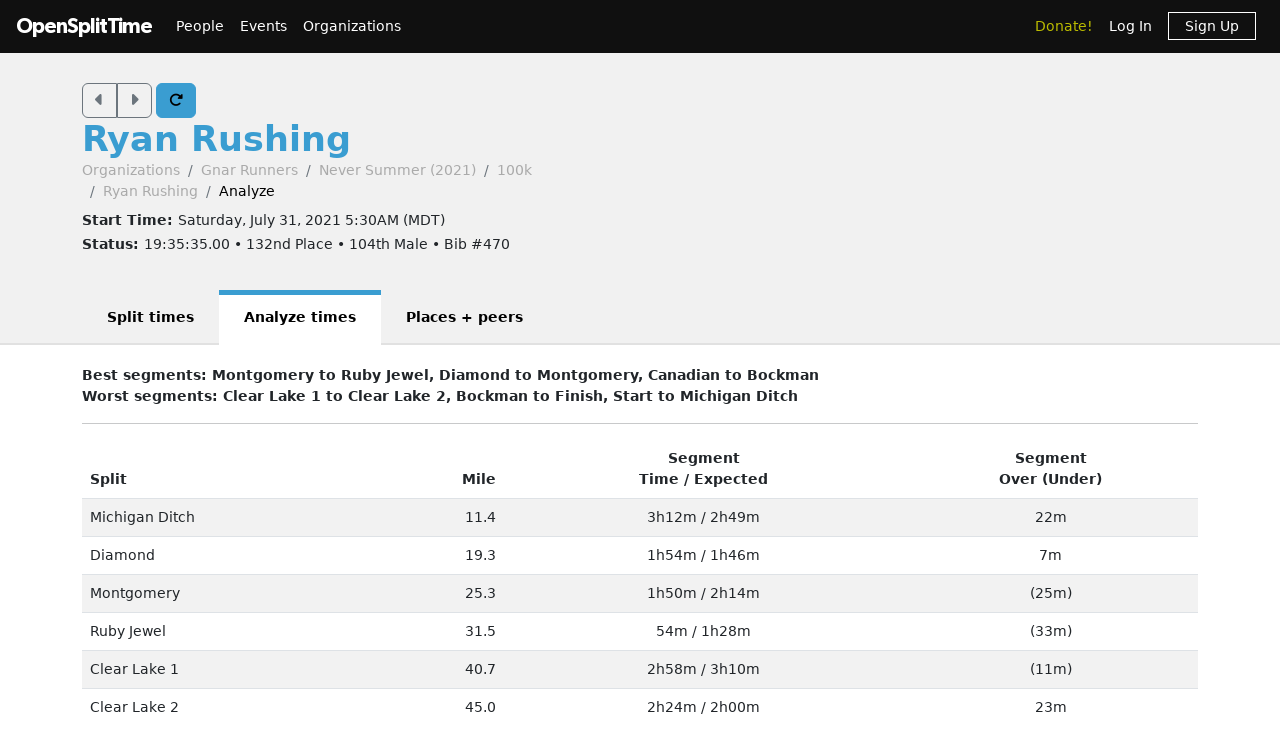

--- FILE ---
content_type: text/html; charset=utf-8
request_url: https://www.opensplittime.org/efforts/never-summer-2021-100k-ryan-rushing/analyze
body_size: 9692
content:
<!DOCTYPE html>
<html>
<head>
  <meta name="viewport" content="width=device-width, initial-scale=1.0">
  <title>OpenSplitTime: Analyze effort - Ryan Rushing - Never Summer (2021) (100k)</title>
  <meta name="description" content="OpenSplitTime">
  <script src="/assets/application-2685637138b0b9e5d30b0e88ababa6eddc6d0a2fb325a9b08d39467cc0175deb.js" data-turbo-track="reload" defer="defer"></script>
  <link rel="stylesheet" href="/assets/application-202d91d3ff9f5c0e4e6cb289d0d29724fe882787d596847b95e2c8ce451f6a9e.css" media="all" data-turbo-track="reload" />
  <script src="https://maps.googleapis.com/maps/api/js?libraries=places&amp;callback=Function.prototype&amp;key=AIzaSyCJ4Fj7OsJjlbVjWXBG90PObcreHz3fX98"></script>

  <meta name="csrf-param" content="authenticity_token" />
<meta name="csrf-token" content="vjIU6aU5kSMv8poEVsdQN-vFz_D4PjCrdffB7T2R02-tqRv2emofpIG4vkydujWnU_O8bVfoZxnsiOxJ3c_xsg" />
  <!-- Cloudflare Web Analytics -->
<script defer src='https://static.cloudflareinsights.com/beacon.min.js'
        data-cf-beacon='{"token": "a9448ec252c848ae8fcb62d5716cdec2"}'>
</script>
<!-- End Cloudflare Web Analytics -->

  <link rel="apple-touch-icon" sizes="180x180" href="/assets/favicon/apple-touch-icon-1ed8370aa7b3495a8172b4a2314de1ba39844b6da2041773fba9f6f567555ed6.png">
<link rel="icon" type="image/png" sizes="32x32" href="/assets/favicon/favicon-32x32-7a6086a3c60c66cdbaa2b97e4f4c94ef63689306b50c8560957176453d0fe73a.png">
<link rel="icon" type="image/png" sizes="16x16" href="/assets/favicon/favicon-16x16-5886b0f18adfa2439b9f6de1437564fb7615179aa419122024ba138577c4bda7.png">
<link rel="manifest" href="/assets/favicon/site-5bbb35643c9bf5b283ba1fd38b6dc197e0aa2bd27100af1d6dbdeb006b0235a8.webmanifest">
<link rel="mask-icon" href="/assets/favicon/safari-pinned-tab-0acfb4811bbf891464c855ab0bb044034e6c250b928a3f9b4f397d3f49960fa1.svg" color="#5bbad5">
<link rel="shortcut icon" href="/assets/favicon/favicon-d7f5c1449a54a648db070f5c871e4d545142749fdc9984e8d6479cd51ff33257.ico">
<meta name="msapplication-TileColor" content="#da532c">
<meta name="msapplication-config" content="/assets/favicon/browserconfig-3d5701efee33e992dcbc828670e9591b8576bff72183a697d82a5df6b7bddd14.xml">
<meta name="theme-color" content="#ffffff">

</head>

<body class="efforts analyze">

<div id="ost_navbar">

  <nav class="navbar navbar-dark bg-dark navbar-expand-md">
    <div class="container-fluid mx-1">
      <a class="navbar-brand" id="logo" href="/">OpenSplitTime</a>
      <button class="navbar-toggler" type="button" data-bs-toggle="collapse" data-bs-target="#navbarMain" aria-controls="navbarsExample04" aria-expanded="false" aria-label="Toggle navigation">
        <span class="navbar-toggler-icon"></span>
      </button>
      <div class="collapse navbar-collapse" id="navbarMain">
        <ul class="navbar-nav mt-2 mt-md-0">
          <a class="nav-link" href="/people">People</a>
<a class="nav-link" href="/event_groups">Events</a>
<a class="nav-link" href="/organizations">Organizations</a>

        </ul>
        <ul class="navbar-nav ms-auto">
          <li class="nav-item"><a class="donate nav-link" href="/donations">Donate!</a></li>
  <li class="nav-item">
    <a class="nav-link" data-turbo-frame="form_modal" href="/users/sign_in">Log In</a>
  </li>
  <li class="nav-item">
    <a class="nav-link" href="/users/sign_up">
      <span class="sign-up">Sign Up</span>
</a>  </li>

        </ul>
      </div>
    </div>
  </nav>
</div>


<div id="flash" class="flash">
</div>


<div id="toasts" class="toast-container position-fixed top-10 end-0 p-3"></div>




<header class="ost-header">
  <div class="container">
    <div class="ost-heading row">
      <div class="col-12 col-md-6">
        <div class="ost-title">
          <div class="btn-group btn-group-ost">
            <a id="prior-button" class="btn btn-outline-secondary" data-controller="navigation tooltip" data-action="keyup@document-&gt;navigation#evaluateKeyup" data-navigation-target="priorButton" data-bs-placement="bottom" data-bs-original-title="Prior [Ctrl-P]" href="/efforts/54881/analyze"><i class="fas fa-caret-left fa-lg"></i></a>
            <a id="next-button" class="btn btn-outline-secondary" data-controller="navigation tooltip" data-action="keyup@document-&gt;navigation#evaluateKeyup" data-navigation-target="nextButton" data-bs-placement="bottom" data-bs-original-title="Next [Ctrl-N]" href="/efforts/54965/analyze"><i class="fas fa-caret-right fa-lg"></i></a>
          </div>
          <a id="refresh-button" class="btn btn-primary" data-controller="navigation animation tooltip" data-action="click-&gt;animation#spinIcon keyup@document-&gt;navigation#evaluateKeyup" data-navigation-target="refreshButton" data-bs-placement="bottom" data-bs-original-title="Refresh [Ctrl-R]" href="/efforts/never-summer-2021-100k-ryan-rushing/analyze"><i class="fas fa-rotate-right"></i></a>
          <h1><strong>
              <a href="/people/ryan-rushing">Ryan Rushing</a>
          </strong></h1>
          <ul class="breadcrumb breadcrumb-ost"><li class="breadcrumb-item"><a href="/organizations">Organizations</a></li><li class="breadcrumb-item"><a href="/organizations/gnar-runners">Gnar Runners</a></li><li class="breadcrumb-item"><a href="/event_groups/never-summer-2021">Never Summer (2021)</a></li><li class="breadcrumb-item"><a href="/events/never-summer-2021-100k">100k</a></li><li class="breadcrumb-item"><a href="/efforts/never-summer-2021-100k-ryan-rushing">Ryan Rushing</a></li><li class="breadcrumb-item active">Analyze</li></ul>
        </div>
        <div class="ost-subtitle">
          <h6><strong>Start Time: </strong>Saturday, July 31, 2021  5:30AM (MDT)</h6>
          <h6><strong>Status: </strong>19:35:35.00 • 132nd Place • 104th Male • Bib #470</h6>
        </div>
      </div>

        <div class="col-12 col-lg-2">
        </div>
    </div>
    <ul class="nav nav-tabs nav-tabs-ost"><li class="nav-item"><a href="/efforts/never-summer-2021-100k-ryan-rushing">Split times</a></li><li class="nav-item active"><a>Analyze times</a></li><li class="nav-item"><a href="/efforts/never-summer-2021-100k-ryan-rushing/place">Places + peers</a></li></ul>
  </div>
</header>


<article class="ost-article container">
    <strong>Best segments: Montgomery to Ruby Jewel, Diamond to Montgomery, Canadian to Bockman</strong><br/>
    <strong>Worst segments: Clear Lake 1 to Clear Lake 2, Bockman to Finish, Start to Michigan Ditch</strong>
    <hr>
    <table class="table table-striped">
  <thead>
  <tr>
    <th>Split</th>
    <th class="text-end">Mile</th>
    <th class="text-center">Segment<br/>
      <a data-controller="popover" data-bs-placement="bottom" data-bs-content="Ryan Rushing&#39;s actual segment times">Time</a>
      /
      <a data-controller="popover" data-bs-placement="bottom" data-bs-content="Statistical average segment times for a typical 19h35m time to Finish">Expected</a>
    </th>
    <th class="text-center">Segment<br/>
      <a data-controller="popover" data-bs-placement="bottom" data-bs-content="Amount that Ryan Rushing&#39;s segments were over or (under) typical times">Over
        (Under)</a>
    </th>
  </tr>
  </thead>
  <tbody>
    <tr>
      <td>Michigan Ditch</td>
      <td class="text-end">11.4</td>
      <td class="text-center">3h12m / 2h49m</td>
      <td class="text-center">22m</td>
    </tr>
    <tr>
      <td>Diamond</td>
      <td class="text-end">19.3</td>
      <td class="text-center">1h54m / 1h46m</td>
      <td class="text-center">7m</td>
    </tr>
    <tr>
      <td>Montgomery</td>
      <td class="text-end">25.3</td>
      <td class="text-center">1h50m / 2h14m</td>
      <td class="text-center">(25m)</td>
    </tr>
    <tr>
      <td>Ruby Jewel</td>
      <td class="text-end">31.5</td>
      <td class="text-center">54m / 1h28m</td>
      <td class="text-center">(33m)</td>
    </tr>
    <tr>
      <td>Clear Lake 1</td>
      <td class="text-end">40.7</td>
      <td class="text-center">2h58m / 3h10m</td>
      <td class="text-center">(11m)</td>
    </tr>
    <tr>
      <td>Clear Lake 2</td>
      <td class="text-end">45.0</td>
      <td class="text-center">2h24m / 2h00m</td>
      <td class="text-center">23m</td>
    </tr>
    <tr>
      <td>Canadian</td>
      <td class="text-end">51.2</td>
      <td class="text-center">1h34m / 1h37m</td>
      <td class="text-center">(3m)</td>
    </tr>
    <tr>
      <td>Bockman</td>
      <td class="text-end">57.1</td>
      <td class="text-center">1h46m / 1h55m</td>
      <td class="text-center">(10m)</td>
    </tr>
    <tr>
      <td>Finish</td>
      <td class="text-end">65.3</td>
      <td class="text-center">3h00m / 2h31m</td>
      <td class="text-center">29m</td>
    </tr>
  <tr>
    <td><strong>Totals</strong></td>
    <td></td>
    <td class="text-center">
      <strong>19h35m / 19h35m</strong>
    </td>
    <td class="text-center">
      <strong>0m</strong>
    </td>
  </tr>
  </tbody>
</table>

</article>


<div class="modal fade"
     tabindex="-1"
     data-controller="form-modal"
     data-action="turbo:frame-load->form-modal#open
                  turbo:submit-end->form-modal#close
                  turbo:submit-end->form-modal#conditionalReload
                  shown.bs.modal->form-modal#autofocus"
>
  <div class="modal-dialog" data-form-modal-target="resizedElement">
    <div class="modal-content">
      <turbo-frame id="form_modal"></turbo-frame>
    </div>
  </div>
</div>


<footer class="footer">
  <div class="container">
    <div class="row">
      <div class="col-5">
        <small>Copyright &copy; OpenSplitTime Company</small>
      </div>
      <div class="col-2 text-center">
        <img alt="S Icon" src="/assets/icons/icon-s-2fb21504408364b3f22ea516a426d249ee08a40ee66ebadf9003f26e420d3ee6.png" width="30" height="30" />
      </div>
      <div class="col-5 d-print-none">
        <nav>
          <ul>
            <li><a href="/privacy_policy">Privacy Policy</a></li>
            <li><a href="/terms">Terms</a></li>
            <li><a href="/documentation">Documentation</a></li>
            <li><a href="/about">About</a></li>
          </ul>
        </nav>
      </div>
    </div>
  </div>
</footer>

</body>
</html>
